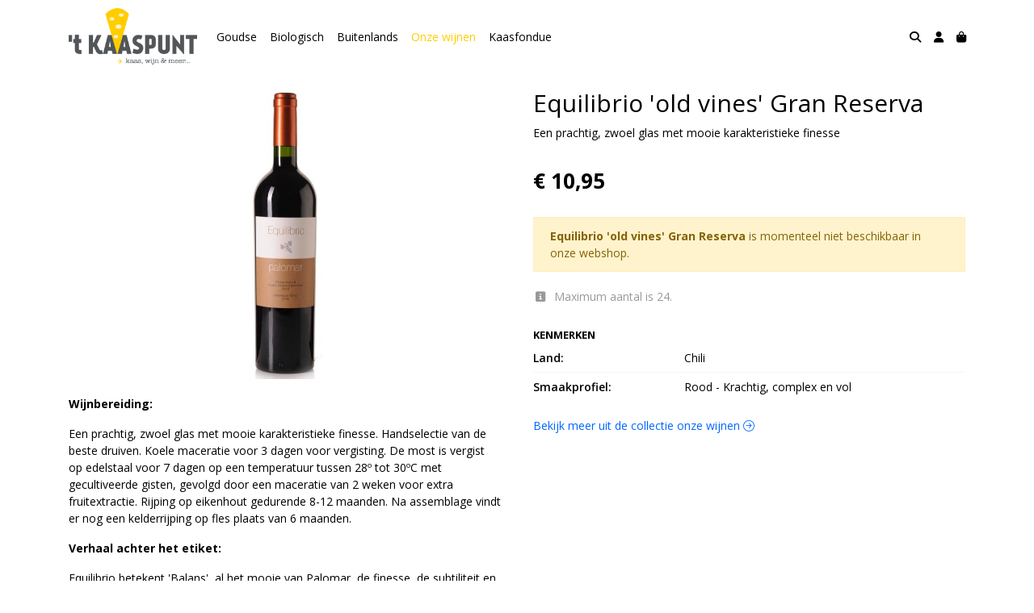

--- FILE ---
content_type: text/html; charset=utf-8
request_url: https://www.kaaspunt.nl/c/onze-wijnen/p/equilibrio-old-vines-gran-reserva
body_size: 6326
content:
<!DOCTYPE html>
<html lang="nl">
<head>
    <title>Equilibrio &#x27;old vines&#x27; Gran Reserva - &#x27;t Kaaspunt</title>

    <meta charset="utf-8">
    <meta name="viewport" content="width=device-width, initial-scale=1, shrink-to-fit=no, viewport-fit=cover">
    <meta name="description" content=" Een prachtig, zwoel glas met mooie karakteristieke finesse">
    <meta name="apple-mobile-web-app-title" content="&#x27;t Kaaspunt">
    <meta name="theme-color" content="#000000">
    <meta name="powered-by" content="Midmid">
    <meta property="og:title" content="Equilibrio &#x27;old vines&#x27; Gran Reserva - &#x27;t Kaaspunt">
    <meta property="og:image" content="https://midmid.blob.core.windows.net/images/kaaspunt/product/tarambola-tinto-2ff0c9_9c3ecf_lg.jpg?v=ea5e5359f41edaedc8d5542b79aaf570">
    <meta property="og:description" content=" Een prachtig, zwoel glas met mooie karakteristieke finesse">
    
    <script type="application/ld&#x2B;json">
        {"@context":"https://schema.org","@type":"Product","name":"Equilibrio \u0027old vines\u0027 Gran Reserva","description":" Een prachtig, zwoel glas met mooie karakteristieke finesse","image":"https://midmid.blob.core.windows.net/images/kaaspunt/product/tarambola-tinto-2ff0c9_9c3ecf_lg.jpg?v=ea5e5359f41edaedc8d5542b79aaf570","offers":{"@type":"Offer","url":"https://www.kaaspunt.nl/c/onze-wijnen/p/equilibrio-old-vines-gran-reserva","availability":"https://schema.org/InStock","price":10.95,"priceCurrency":"EUR"}}
    </script>


    <link rel="preconnect" href="https://fonts.gstatic.com" crossorigin>
    <link rel="preconnect" href="https://fonts.googleapis.com" crossorigin>
    <link rel="preconnect" href="https://cdn.jsdelivr.net" crossorigin>
    <link rel="preconnect" href="https://kit.fontawesome.com" crossorigin>
    <link rel="preconnect" href="https://cdnjs.cloudflare.com" crossorigin>
    <link rel="preconnect" href="https://code.jquery.com" crossorigin>
    <link rel="preconnect" href="https://midmid.blob.core.windows.net" crossorigin>

    

<link rel="stylesheet" href="https://fonts.googleapis.com/css2?family=Open+Sans:wght@300;400;600;700&display=swap">

    <link rel="stylesheet" href="https://fonts.googleapis.com/css2?family=Raleway:wght@300;400;500;600;700&display=swap" crossorigin="anonymous">
    <link rel="stylesheet" href="https://cdn.jsdelivr.net/npm/bootstrap@4.6.2/dist/css/bootstrap.min.css" integrity="sha384-xOolHFLEh07PJGoPkLv1IbcEPTNtaed2xpHsD9ESMhqIYd0nLMwNLD69Npy4HI+N" crossorigin="anonymous">
    <link rel="stylesheet" href="https://kit.fontawesome.com/a4b00b0bf2.css" crossorigin="anonymous">
    <link rel="stylesheet" href="https://cdnjs.cloudflare.com/ajax/libs/animate.css/4.1.1/animate.min.css" crossorigin="anonymous">
    <link rel="stylesheet" href="/css/defaults.css?v=zbvMBEcytJwaRyR14B2dsLfdvQvvS71HZtz5bYr4BP4">
    <link rel="stylesheet" href="/css/layout.css?v=rzHfXS9lIrLErzdCik-7hqGT26k89O1xLt2kpOIuWcU">
    <link rel="stylesheet" href="/css/layout.header.css?v=xbUJ_r_lAQpGHcQpaISqlqXUxYGl5wuRwtVrAkdbko4">
    <link rel="stylesheet" href="/css/layout.footer.css?v=GkuNGhLNj86oHYYVKx1OXh3_ShoEctQjQ-w1dfES9Mg">
    <link rel="stylesheet" href="/css/search.css?v=G9Qu6lPFK5pgEU6gmnwaOoUsA0dmaXHZ2zHhsM9095I">
    
    <link rel="stylesheet" href="https://cdn.jsdelivr.net/npm/flatpickr@4.6.13/dist/flatpickr.min.css" integrity="sha256-GzSkJVLJbxDk36qko2cnawOGiqz/Y8GsQv/jMTUrx1Q=" crossorigin="anonymous">
    <link rel="stylesheet" href="/css/quantityeditor.css?v=BYAnjhwbRfmGSUUCds_9CdFa2Uh4fP-iJqxOGQT4tDA" />
    <link rel="stylesheet" href="/css/product.css?v=3QyKtG2mBqQR17jHLvU1uyHzofnT3gqlsKVhLUrkCkc" />
    <link rel="stylesheet" href="/css/product.dialog.css?v=-fc0dHvbBafAqXgUGDboYH-yaH6tTMC3TF6Q4_jPaCQ">
    <link rel="stylesheet" href="/css/product.attributes.css?v=hU7C8a3eKNgkRDVPPviFCfyEcWFa4XcOX4lie1st9P8" />

    <link rel="stylesheet" href="https://midmid.blob.core.windows.net/themes/kaaspunt/basic-90ed2e-colors.css?v=09ba858b28467f26bd9fafd635f9fb76" />
<link rel="stylesheet" href="/theme/basic/css/defaults.css?v=47DEQpj8HBSa-_TImW-5JCeuQeRkm5NMpJWZG3hSuFU" />
<link rel="stylesheet" href="/theme/basic/css/layout.css?v=47DEQpj8HBSa-_TImW-5JCeuQeRkm5NMpJWZG3hSuFU" />
<link rel="stylesheet" href="/theme/basic/css/experience.css?v=wdE_lWIEIVIw7uQSEJpw_IFA0os7AXQOSuaQSPJyr8A" />

    <link rel="stylesheet" href="https://midmid.blob.core.windows.net/themes/kaaspunt/custom.css?v=4Utx4PFsDccD0CkgeUvdzQ==" />

    <link rel="canonical" href="https://www.kaaspunt.nl/c/onze-wijnen/p/equilibrio-old-vines-gran-reserva">
    <link rel="shortcut icon" href="https://midmid.blob.core.windows.net/images/kaaspunt/logo/kaaspunt_04ee26_md.png?v=c6713ec0221ed4a4f508d8e51840456b" />
    <link rel="apple-touch-icon" href="https://midmid.blob.core.windows.net/images/kaaspunt/logo/kaaspunt_04ee26_md.png?v=c6713ec0221ed4a4f508d8e51840456b" />
    <link rel="icon" type="image/png" href="https://midmid.blob.core.windows.net/images/kaaspunt/logo/kaaspunt_04ee26_md.png?v=c6713ec0221ed4a4f508d8e51840456b" />

    

    <script async src="https://www.googletagmanager.com/gtag/js?id=G-GM45QMWK6E"></script>

    <script>
        window.dataLayer = window.dataLayer || [];
        function gtag(){dataLayer.push(arguments);}
        gtag('js', new Date());
        gtag('config', 'G-GM45QMWK6E');
    </script>

        <script>
            gtag('config', 'G-7CH8JDY9XW');
            gtag('event', 'page_view', { 'send_to': 'G-7CH8JDY9XW' });
        </script>


    

</head>
<body class="product equilibrio-old-vines-gran-reserva">
    


    
    

    
    
<header class="navbar navbar-expand-sm sticky-top">
    <div class="container">
        <button class="navbar-toggler" type="button" data-toggle="collapse" data-target="#navbar-top" aria-controls="navbarTogglerTop" aria-expanded="false" aria-label="Toon/Verberg menu">
            <i class="fas fa-bars"></i>
            <span class="navbar-toggler-desc">Menu</span>
        </button>

        <ul class="navbar-nav navbar-search">
            <li id="nbisearch" class="nav-search nav-item"><a href="/search" class="nav-link">
                <i class="fas fa-search"></i>
                <span class="nav-search-desc">Zoeken</span>
            </a></li>
        </ul>
        
        
        <a href="/" class="navbar-brand-logo"><img src="https://midmid.blob.core.windows.net/images/kaaspunt/logo/kaaspunt_04ee26_md.png?v=c6713ec0221ed4a4f508d8e51840456b" /></a>
        
        
<ul class="navbar-nav navbar-session">
    <li class="nav-item-account nav-item"><a href="/account" class="nav-link">
        <i class="fas fa-user"></i>
        
    </a></li>
    <li id="nbishoppingcart" class="nav-item-cart  nav-item"><a href="/cart" class="nav-link">
        <i class="fas fa-shopping-bag"></i>
        
        <span class="cart-total-placeholder">Mand</span>
    </a></li>
</ul>

        
        <div class="collapse navbar-collapse navbar-top" id="navbar-top">
            <ul class="navbar-nav navbar-nav-top">
                

<li class="nav-item" data-active="false">
    <a class="nav-link" href="/goudse-kaas">Goudse </a>
</li>

<li class="nav-item" data-active="false">
    <a class="nav-link" href="/biologische-kaas-kopen">Biologisch</a>
</li>

<li class="nav-item" data-active="false">
    <a class="nav-link" href="/buitenlandse-kaas">Buitenlands</a>
</li>

<li class="nav-item active" data-active="true">
    <a class="nav-link" href="/c/onze-wijnen">Onze wijnen</a>
</li>

<li class="nav-item" data-active="false">
    <a class="nav-link" href="/kaasfondue">Kaasfondue</a>
</li>

                <li class="nav-item-account nav-item-account-mobile nav-item"><a href="/account" class="nav-link">Account</a></li>
            </ul>
        </div>
    </div>
</header>


    <div id="search">
    <form method="get" novalidate action="/search">
        <div class="container">
            <div class="input-group">
                <input type="text" id="Query" name="Query" class="form-control" placeholder="Waar ben je naar op zoek?" autocomplete="off" autocorrect="off" autocapitalize="off" spellcheck="false" />
                <div class="input-group-append">
                    <button type="submit" class="btn btn-search btn-append"><i class="fas fa-search"></i></button>
                </div>
            </div>
        </div>
    </form>
</div>

    <div class="body-content">
        <div class="container">
            

<div class="product-page product-body">
    <div class="product-left">
        
<div class="product-section product-images">
    <div class="product-image-default">
        <img srcset="https://midmid.blob.core.windows.net/images/kaaspunt/product/tarambola-tinto-2ff0c9_9c3ecf_sm.jpg?v=ea5e5359f41edaedc8d5542b79aaf570 256w, https://midmid.blob.core.windows.net/images/kaaspunt/product/tarambola-tinto-2ff0c9_9c3ecf_md.jpg?v=ea5e5359f41edaedc8d5542b79aaf570 512w, https://midmid.blob.core.windows.net/images/kaaspunt/product/tarambola-tinto-2ff0c9_9c3ecf_lg.jpg?v=ea5e5359f41edaedc8d5542b79aaf570 1024w"
            src="https://midmid.blob.core.windows.net/images/kaaspunt/product/tarambola-tinto-2ff0c9_9c3ecf_sm.jpg?v=ea5e5359f41edaedc8d5542b79aaf570" alt="Equilibrio &#x27;old vines&#x27; Gran Reserva" title="Equilibrio &#x27;old vines&#x27; Gran Reserva" />
    </div>
    
</div>

        
<div class="product-section product-description styled-text">
    <h6 class="d-md-none">Omschrijving</h6>
    <p><strong>Wijnbereiding:</strong>&nbsp;&nbsp;</p>
<p>Een prachtig, zwoel glas met mooie&nbsp;karakteristieke finesse.&nbsp;Handselectie van de beste druiven. Koele maceratie voor 3 dagen voor vergisting. De most is vergist op edelstaal voor 7 dagen op een temperatuur tussen 28º tot 30ºC met gecultiveerde gisten, gevolgd door een maceratie van 2 weken voor extra fruitextractie. Rijping op eikenhout gedurende 8-12 maanden. Na assemblage vindt er nog een kelderrijping op fles plaats van 6 maanden.</p>
<p><strong>Verhaal achter het etiket:&nbsp;</strong></p>
<p>Equilibrio&nbsp;betekent 'Balans', al het mooie van Palomar, de finesse, de subtiliteit en de klasse komt bij elkaar in deze wijn.&nbsp;Gran Reserva&nbsp;is een term in Chili voor wijnen van de&nbsp;hoogste kwaliteit.</p>
<p><strong>Smaakprofiel:</strong></p>
<p>Intense wijn met een fonkelende paars kleur. Aroma’s van tabak en een delicate invloed van hout. Sappig van smaak, frambozen en bosbessen. Karaktervolle wijn met een intense afdronk.</p>
<p><strong>Wijn spijs advies:</strong></p>
<p>Goed bij rijke stoofgerechten met diepe smaken, stevige wildgerechten met gebrande smaken en gegrild en gebakken ribstuk met een stevige saus. Ook goed bij Dry Aged roodvlees en BBQ gerechten met gebrande tonen en stevige sauzen.&nbsp;</p>
<p><strong>Wijnhuis:</strong>Eigenaar en oprichter van Apaltagua Tutunjian Estate, Palomar is Edward&nbsp;Tutunjian. Afkomstig uit Armenië, maar geëmigreerd naar de Verenigde Staten,&nbsp;waar hij uitgroeide tot een succesvol zakenman. Tijdens één van zijn zakenreizen&nbsp;naar Chili werd hij verliefd op dit prachtige land en haar bijzondere wijnen. Hij&nbsp;besloot te investeren in Chili en haar vruchtbare grond en verkreeg zijn eerste&nbsp;wijngaard genaamd 'La Pancora', letterlijk vertaald 'De pannenkoek'&nbsp;(hoogstwaarschijnlijk vernoemd naar de vorm van het wijnland). Het wijngebied&nbsp;ligt in het prestigieuze Curico Valley, één van Chili's bekende wijngebieden.&nbsp;Tutunjian breidde vanaf dat moment zijn wijndomein verder uit. Puur vanuit de&nbsp;intentie om de varieteit van druiven op Chileense bodem uit te breiden, startte hij&nbsp;zijn tweede estate gelegen precies op de de grens tussen Curico Valley en Maule&nbsp;Valley (ten zuiden van Colchagua Valley), een gebied bekend om de hoge kwaliteit&nbsp;van de druiven. Hij noemde zijn tweede domein 'Huaquen Estate'.&nbsp;<br></p>
</div>

    </div>
    <div class="product-right">
        <div class="product-section product-intro">
            <h1>Equilibrio &#x27;old vines&#x27; Gran Reserva</h1>
            <p class="product-description-short mb-0"> Een prachtig, zwoel glas met mooie karakteristieke finesse</p>
        </div>
        <div class="product-main">
            <form method="post" id="product-form" class="product-form" novalidate action="/c/onze-wijnen/p/equilibrio-old-vines-gran-reserva">
                
<input type="hidden" id="Editor_Slug" name="Editor.Slug" value="equilibrio-old-vines-gran-reserva" />
<input type="hidden" data-val="true" data-val-number="BasePrice moet een nummer zijn." data-val-required="The BasePrice field is required." id="Editor_BasePrice" name="Editor.BasePrice" value="10,95" />
<input type="hidden" data-val="true" data-val-number="BaseMeasurementQuantity moet een nummer zijn." data-val-required="The BaseMeasurementQuantity field is required." id="Editor_BaseMeasurementQuantity" name="Editor.BaseMeasurementQuantity" value="1" />

                
                


                
<fieldset class="product-offer">
    <div class="product-price-measurement">
        <div class="product-price">&#x20AC; 10,95</div>
        
        <div class="product-measurement">
</div>
    </div>
    
</fieldset>

                


                
    <fieldset class="product-unavailable">
        <strong>Equilibrio 'old vines' Gran Reserva</strong> is momenteel niet beschikbaar in onze webshop.
    </fieldset>

                <div class="product-conditions">
                    
<fieldset class="product-min-max-quantity">
    <i class="fas fa-info-square fa-fw icon"></i>
Maximum aantal is 24.</fieldset>

                    


                    


                </div>
            <input name="__RequestVerificationToken" type="hidden" value="CfDJ8JTgearMi1pPoyVAgQkAv0kXM0OZzQmvgWQ__yOArbMIrQMEArFeYBc8-cf254rnJPdMYYmuuw9G47PmDQ4FUPr_upLkXR_LGi3LNC1_JDo5KTF6jJLM3qKgYEp7h2ZjBFDjoEVRVzgchQfuUd12sX0" /></form>
        </div>
        


        
<div class="product-section product-attributes">
    
<div class="product-attribute-group">
    <h6>Kenmerken</h6>
    <div class="product-attribute-group-attributes">

<div class="product-attribute product-attribute-inline">
    
    <label class="product-attribute-title">Land:</label>

    <div class="product-attribute-value">Chili</div>
</div>

<div class="product-attribute product-attribute-inline">
    
    <label class="product-attribute-title">Smaakprofiel:</label>

    <div class="product-attribute-value">Rood - Krachtig, complex en vol</div>
</div>
    </div>
</div>

</div>

        
<div class="product-section product-collection">
    <a href="/c/onze-wijnen">Bekijk meer uit de collectie onze wijnen <i class="fal fa-arrow-circle-right arrow-right"></i></a>
</div>

    </div>
</div>




        </div>
    </div>
    <footer>
    <div class="container">
        <div class="row">
            <div class="col-sm-auto mr-auto">
                <h6>&#x27;t Kaaspunt</h6>
                <address>
                    Arkendonk 46<br/>
                    4907XP Oosterhout
                </address>
                <ul>
                    <li>
                        <a href="tel:0162-465275" class="footer-phone">0162-465275</a>
                    </li>
                    <li><a href="mailto:info@kaaspunt.nl" class="footer-email">info@kaaspunt.nl</a></li>
                </ul>
            </div>
            <div class="col-sm-auto mr-auto">
                <h6>Klantenservice</h6>
                <ul>
                    <li><a href="/bestellen">Bestellen</a></li>
                    <li><a href="/betalen">Betalen</a></li>
                    <li><a href="/afleveren">Afleveren</a></li>
                    <li><a href="/contact">Contact</a></li>
                </ul>
            </div>
            <div class="col-sm-auto mr-auto">
                <h6>Informatie</h6>
                <ul>
                    <li><a href="/over-ons">Over ons</a></li>
                    <li><a href="/privacy-en-veiligheid">Privacy en veiligheid</a></li>
                    <li><a href="/algemene-voorwaarden">Algemene voorwaarden</a></li>
                    <li><a href="/disclaimer">Disclaimer</a></li>
                    <li><a href="/cookies">Cookies</a></li>
                    
                </ul>
            </div>
            <div class="col-sm-auto">
                <h6>Volg ons</h6>
                <div class="footer-social-media">
                        <a href="https://www.facebook.com/kaaspunt" title="Volg &#x27;t Kaaspunt op Facebook" target="_blank"><i class="fa fa-facebook-square"></i></a>
                        <a href="https://www.instagram.com/tkaaspunt" title="Volg &#x27;t Kaaspunt op Instagram" target="_blank"><i class="fa fa-instagram"></i></a>
                </div>
            </div>
        </div>
    </div>
</footer>

    

<div class="powered-by dark">
    <div class="container">
        


<div class="choose-language">
    <form method="post" action="/language">
        <label>Taal</label>
        <select name="Culture" id="Culture" tabindex="-1" onchange="this.form.submit();" data-val="true" data-val-required="The Name field is required."><option selected="selected" value="nl-NL">Nederlands</option>
<option value="en-US">English</option>
<option value="fr-FR">fran&#xE7;ais</option>
<option value="de-DE">Deutsch</option>
<option value="es-ES">espa&#xF1;ol</option>
<option value="it-IT">italiano</option>
</select>
    <input name="__RequestVerificationToken" type="hidden" value="CfDJ8JTgearMi1pPoyVAgQkAv0kXM0OZzQmvgWQ__yOArbMIrQMEArFeYBc8-cf254rnJPdMYYmuuw9G47PmDQ4FUPr_upLkXR_LGi3LNC1_JDo5KTF6jJLM3qKgYEp7h2ZjBFDjoEVRVzgchQfuUd12sX0" /></form>
</div>

        
<div class="partners">
        <img src="https://midmid.blob.core.windows.net/paymentmethods/paymentrequest.png" title="Payment request" loading="lazy" class="partner payment-partner" />
</div>

        <div class="midmid">
            <a href="https://www.midmid.nl" title="Powered by Midmid." target="_blank"><i class="fa fa-plug"></i> Wij draaien op Midmid</a>
        </div>
    </div>
</div>



    <script src="https://code.jquery.com/jquery-3.6.0.min.js" integrity="sha256-/xUj+3OJU5yExlq6GSYGSHk7tPXikynS7ogEvDej/m4=" crossorigin="anonymous"></script>
    <script src="https://cdn.jsdelivr.net/npm/bootstrap@4.6.2/dist/js/bootstrap.bundle.min.js" integrity="sha384-Fy6S3B9q64WdZWQUiU+q4/2Lc9npb8tCaSX9FK7E8HnRr0Jz8D6OP9dO5Vg3Q9ct" crossorigin="anonymous"></script>
    <script src="/common/js/submit.js?v=5f85563082880cb6b19f8e7d8ca19bf4"></script>
    <script src="/common/js/submit.files.js?v=654dcfa4f9dd07cb2f14cc22acc50feb"></script>
    <script src="/common/js/address.js?v=ae93841a644fcf4a29518187ad1d1775"></script>
    <script src="/_content/Midmid.Web/js/validation.js?v=3.1.7"></script>
    <script src="/js/shared.js?v=ohyq-q8iPRxAkWxdFbH0EZC8mMzKE7YpZj_0PDQtvxU"></script>
    <script src="/js/init.js?v=mUlRWEGwAPc40VZR23xbjAGaIa31QjXpKTrIb17ubFQ"></script>
    <script src="/js/search.js?v=sT5L2iyKzpuCX5hIBIb1uxjcuPGSQDgD43cGnc8zbuY"></script>
    
    <script src="https://cdn.jsdelivr.net/npm/flatpickr@4.6.13/dist/flatpickr.min.js" integrity="sha256-Huqxy3eUcaCwqqk92RwusapTfWlvAasF6p2rxV6FJaE=" crossorigin="anonymous"></script>
<script src="https://cdn.jsdelivr.net/npm/flatpickr@4.6.13/dist/l10n/de.js" integrity="sha256-i8+L+31ossi5nSCCJXxe9SPIwa/GLJT2qprrb7d7kzg=" crossorigin="anonymous"></script>
<script src="https://cdn.jsdelivr.net/npm/flatpickr@4.6.13/dist/l10n/it.js" integrity="sha256-gaWVqfkIK6tULoU2T1KYrgzbutxk2XvQ0rVjTWRt/mE=" crossorigin="anonymous"></script>
<script src="https://cdn.jsdelivr.net/npm/flatpickr@4.6.13/dist/l10n/nl.js" integrity="sha256-7e6dIzdvyM9X1QoY5wkjIBt648fCq36ewEAdTiV7h4g=" crossorigin="anonymous"></script>
<script src="https://cdn.jsdelivr.net/npm/flatpickr@4.6.13/dist/l10n/fr.js" integrity="sha256-+xpDzJZ/BxtMFrLCduljhDclmRS8Gr2W3UpKAxMBC9g=" crossorigin="anonymous"></script>
<script src="https://cdn.jsdelivr.net/npm/flatpickr@4.6.13/dist/l10n/es.js" integrity="sha256-G5b/9Xk32jhqv0GG6ZcNalPQ+lh/ANEGLHYV6BLksIw=" crossorigin="anonymous"></script>
</partial>
    <script src="/js/quantityeditor.js?v=YqfhBVLIdBQYjfn3bXTpCN9ZO2c5P6CIH58nhiRd3DE"></script>
    <script src="/js/product.js?v=t6hDbFwpEVAlpoOCmimsSe-cVk5CuDv0ToBA6KcVGYY"></script>
    

    
</body>
</html>



--- FILE ---
content_type: text/css
request_url: https://midmid.blob.core.windows.net/themes/kaaspunt/basic-90ed2e-colors.css?v=09ba858b28467f26bd9fafd635f9fb76
body_size: 1598
content:
:root
{
   --font-family: "Open Sans";
   --top-navbar-background-color: #ffffff;
   --top-navbar-navitem-color: #000000;
   --top-navbar-navitem-color-focus: #ffcd00;
   --top-navbar-navitem-color-active: #ffcd00;
   --bottom-navbar-background-color: #ffcd00;
   --bottom-navbar-border-color: #ffcd00;
   --bottom-navbar-text-color: #000000;
   --bottom-navbar-navitem-color-focus: #ffffff;
   --product-thumbnail-border-color: #eceff0;
   --product-thumbnail-border-color-hover: #ffcd00;
   --product-thumbnail-title-color: #000000;
   --product-thumbnail-text-color: #000000;
   --product-thumbnail-price-color: #000000;
   --product-title-color: #000000;
   --product-text-color: #000000;
   --product-price-color: #000000;
   --checkout-price-color: #000000;
   --checkout-step-text-color: #000000;
   --checkout-step-background-color-active: #ffcd00;
   --checkout-step-text-color-active: #000000;
   --link-color: #0066ff;
   --link-color-focus: #ffcd00;
   --header-color: #000000;
   --text-default-color: #000000;
   --addtocart-button-text-color: #000000;
   --addtocart-button-text-color-hover: #ffffff;
   --addtocart-button-background-color: #ffcd00;
   --addtocart-button-background-color-hover: #ffcd00;
   --addtocart-button-border-color: #ffcd00;
   --addtocart-button-border-color-hover: #ffcd00;
   --primary-button-text-color: #000000;
   --primary-button-text-color-hover: #ffffff;
   --primary-button-background-color: #ffcd00;
   --primary-button-background-color-hover: #ffcd00;
   --primary-button-border-color: #ffcd00;
   --primary-button-border-color-hover: #ffcd00;
}


--- FILE ---
content_type: text/css
request_url: https://midmid.blob.core.windows.net/themes/kaaspunt/custom.css?v=4Utx4PFsDccD0CkgeUvdzQ==
body_size: 261
content:
.contact-form::before{content:"Neem contact op per telefoon of het mailadres van de winkel.";white-space:pre-wrap;font-weight:bold;display:block;}.contact-detail h6{white-space:nowrap;}.contact-detail:nth-child(1){display:none;}.contact-form form{display:none;}